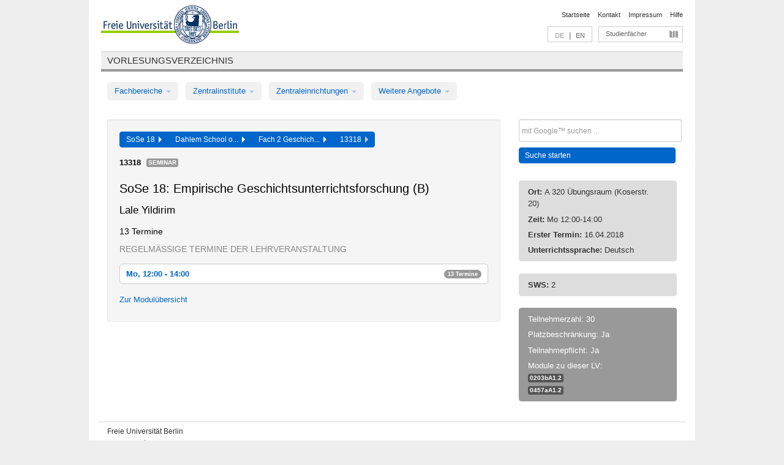

--- FILE ---
content_type: text/html
request_url: https://archiv.vv.fu-berlin.de/ss18/de/lv/0470a_m42/436218/250355/
body_size: 9263
content:
<!DOCTYPE html>
<html lang="de">
  <head>
    <meta http-equiv="X-UA-Compatible" content="IE=9"/>
    <meta charset="UTF-8"/>
    <title>Vorlesungsverzeichnis</title>
    <meta name="description" content=""/>
    <meta name="author" content=""/>

    <!-- Le HTML5 shim, for IE6-8 support of HTML elements -->
    <!--[if lt IE 9]>
        <script src="/ss18/javascripts/html5shim/html5.js" type="text/javascript"></script>        <![endif]-->
    <script src="/ss18/javascripts/bootstrap/jquery.js" type="text/javascript"></script>    <script src="/ss18/javascripts/rails.js" type="text/javascript"></script>    <script src="/ss18/addons/fancybox/jquery.fancybox-1.3.4.pack.js" type="text/javascript"></script>

        <link href="/ss18/stylesheets/yaml/base.css" media="" rel="stylesheet" type="text/css" />

        <link href="/ss18/stylesheets/style.css" media="" rel="stylesheet" type="text/css" />
        <link href="/ss18/stylesheets/bootstrap/bootstrap.css" media="" rel="stylesheet" type="text/css" />

        <link href="/ss18/addons/fancybox/jquery.fancybox-1.3.4.css" media="screen" rel="stylesheet" type="text/css" />
        <!--[if lte IE 7]>
            <link href="/ss18/stylesheets/yaml/iehacks.css" media="" rel="stylesheet" type="text/css" />
            <link href="/ss18/stylesheets/patches/patch.css" media="" rel="stylesheet" type="text/css" />
            <![endif]-->
  </head>

  <body>

    <div class="page_margins">
      <div class="page">

        <!-- header begin -->
        <div id="header">
          <a accesskey="O" name="seitenanfang" id="seitenanfang"></a>
          <a href="http://www.fu-berlin.de/" accesskey=="H" id="fu_logo" title="Logo der Freien Universität Berlin"><img alt="Logo der Freien Universität Berlin" src="/ss18/images/fu_logo.gif" /></a>          <h1 class="hideme">Freie Universität Berlin</h1>

          <hr class="hideme" />

          <div id="topnav">
            <a class="skip" title="skip link" href="#content"><span class="translation_missing" title="translation missing: de.jump_to_content">Jump To Content</span></a><span class="hideme">.</span>
            <h2 class="hideme"><span class="translation_missing" title="translation missing: de.service_nav">Service Nav</span></h2>
            <ul>
              <li><a href="http://www.fu-berlin.de/" title="Zur Startseite von - Freie Universität Berlin">Startseite</a></li>
              <li><a href="http://www.fu-berlin.de/service/vv_doku/kontakt/index.html" title="">Kontakt</a></li>
              <li><a href="http://www.fu-berlin.de/redaktion/impressum/index.html" title="Impressum gem. § 5 Telemediengesetz (TMG)">Impressum</a></li>
              <li><a href="http://www.fu-berlin.de/service/vv_doku/index.html" title="Hinweise zur Benutzung des Vorlesungsverzeichnisses">Hilfe</a></li>
            </ul>
          </div>

          <div id="services">
            <div id="languages">
              <span class="lang_link_active" lang="de" title="Diese Seite ist die deutschsprachige Version">DE</span>
              &nbsp;|&nbsp;
              <a href="/ss18/en/lv/0470a_m42/436218/250355" class="lang_link" title="English version of this page">EN</a>            </div>

            <div id="service_menue">
              <a id="service_menue_link" href="#service_menu_content" title="Alle Studienfächer">Studienfächer</a>
            </div>

          </div>

        </div>
        <!-- header end -->

        <!-- main navigation begin -->
        <!-- main navigation begin -->
<div class="identity_text identity_text_border_bottom">
  <h2>
    <a href="http://www.fu-berlin.de/vv" title="Startseite">Vorlesungsverzeichnis</a>  </h2>
</div>
<ul id="main_menu" class="nav nav-pills">
    <li class="dropdown">
      <a class="dropdown-toggle" data-toggle="dropdown" href="#">
          Fachbereiche          <b class="caret"></b>
        </a>
      <ul class="non_js">
          <li><a href="/ss18/de/999999">Allgemeine Berufsvorbereitung</a></li>          <li><a href="/ss18/de/210000">Biologie, Chemie, Pharmazie</a></li>          <li><a href="/ss18/de/125006">Dahlem School of Education (Zentrum für Lehrerbildung)</a></li>          <li><a href="/ss18/de/120000">Erziehungswissenschaft und Psychologie</a></li>          <li><a href="/ss18/de/240000">Geowissenschaften</a></li>          <li><a href="/ss18/de/130000">Geschichts- und Kulturwissenschaften</a></li>          <li><a href="/ss18/de/190000">Mathematik und Informatik</a></li>          <li><a href="/ss18/de/160000">Philosophie und Geisteswissenschaften</a></li>          <li><a href="/ss18/de/200000">Physik</a></li>          <li><a href="/ss18/de/150000">Politik- und Sozialwissenschaften</a></li>          <li><a href="/ss18/de/90000">Rechtswissenschaft</a></li>          <li><a href="/ss18/de/80000">Veterinärmedizin</a></li>          <li><a href="/ss18/de/100000">Wirtschaftswissenschaft</a></li>      </ul>
    </li>
    <li class="dropdown">
      <a class="dropdown-toggle" data-toggle="dropdown" href="#">
          Zentralinstitute          <b class="caret"></b>
        </a>
      <ul class="non_js">
          <li><a href="/ss18/de/320000">John-F.-Kennedy-Institut für Nordamerikastudien</a></li>          <li><a href="/ss18/de/330000">Lateinamerika-Institut</a></li>          <li><a href="/ss18/de/310000">Osteuropa-Institut</a></li>          <li><a href="/ss18/de/340000">ZI Dahlem School of Education</a></li>      </ul>
    </li>
    <li class="dropdown">
      <a class="dropdown-toggle" data-toggle="dropdown" href="#">
          Zentraleinrichtungen          <b class="caret"></b>
        </a>
      <ul class="non_js">
          <li><a href="/ss18/de/530000">Margherita-von-Brentano-Zentrum (MvBZ)</a></li>          <li><a href="/ss18/de/540000">Sprachenzentrum</a></li>          <li><a href="/ss18/de/520000">Studienberatung und Psychologische Beratung</a></li>          <li><a href="/ss18/de/400000">ZEDAT / UB</a></li>      </ul>
    </li>
    <li class="dropdown">
      <a class="dropdown-toggle" data-toggle="dropdown" href="#">
          Weitere Angebote          <b class="caret"></b>
        </a>
      <ul class="non_js">
          <li><a href="/ss18/de/950210">Career Service</a></li>          <li><a href="/ss18/de/400002">Dahlem Research School (DRS)</a></li>          <li><a href="/ss18/de/555555">Einführungs- und Orientierungsstudium Eins@FU</a></li>          <li><a href="/ss18/de/560000">Offener Hörsaal</a></li>          <li><a href="/ss18/de/400001">Zentrum Jüdische Studien</a></li>      </ul>
    </li>
</ul>
<script type="text/javascript">
  $('#main_menu .dropdown ul').removeClass('non_js').addClass('dropdown-menu');
</script>
<!-- main navigation end -->
        <!-- main navigation end -->
        <noscript>
          <p class="alert alert-error error">Für die korrekte Darstellung der interaktiven Elemente dieser Seite aktivieren Sie bitte JavaScript!</p>
        </noscript>

        <div id="main" class="page_raster_10_off">
          <div class="subcolumns margin_top margin_bottom" style="overflow: visible">
            <div class="c70l">
  <div id="main_content" class="subc padding_top padding_right padding_bottom padding_left">

    <div class="well course">

      <div class="app_path btn-toolbar" style="margin-bottom: 9px">
        <div class="btn-group">
          <a href="/ss18/de" class="btn vv_tooltip" title="Sommersemester 2018 ausgewählt">SoSe 18&nbsp;&nbsp;<div class="arrow"></div></a>          <a href="/ss18/de/125006" class="btn vv_tooltip" title="Dahlem School of Education (Zentrum für Lehrerbildung) ausgewählt">Dahlem School o...&nbsp;&nbsp;<div class="arrow"></div></a>          <a href="/ss18/de/module/0470a_m42" class="btn vv_tooltip" title="Fach 2 Geschichte ausgewählt">Fach 2 Geschich...&nbsp;&nbsp;<div class="arrow"></div></a>          <span class="btn vv_tooltip this_site" title="Lehrveranstaltung ausgewählt">13318&nbsp;&nbsp;<div class="arrow"></div></span>        </div>
      </div>

      <div class="label_container">
        <b>
          13318        </b>
        <span class="category label label-info vv_tooltip" title="">
          Seminar        </span>
      </div>

      <h1>SoSe 18: Empirische Geschichtsunterrichtsforschung (B)</h1>
      <h2 class="instructor_name">
        Lale Yildirim       </h2>

      <div class="courses">



        <h3>13 Termine</h3>
        <div class="series">




          <p class="series_name">Regelmäßige Termine der Lehrveranstaltung</p>

          <!-- Terminserie 1 -->

          <div class="accordion appointments">
            <div class="accordion-group">
              <div class="accordion-heading">
                <a class="accordion-toggle" href="#collapse_1624182" data-toggle="collapse">
                  Mo, 12:00 - 14:00                  <span class="badge badge-info">13 Termine</span>
                </a>
              </div>
              <div id="collapse_1624182" class="accordion-body">
                <div class="accordion-inner">

                  <span id="link_to_details_1624182" class="link_to_details">
                    <b class="course_date_time">
                      Mo, 16.04.2018 12:00 - 14:00                    </b>
                        <div id="appointment_details_1624182">
          <div class="appointment_details_container">

          <div class="appointment_details_column">
            <p>
              <b>
                Dozenten:
                <br>
              </b>
                  Dr. Lale Yildirim                  <small class="phone_portal">
                        <a href="https://portal.zedat.fu-berlin.de/voip/voipPortal/phonebook/search.php?start=0&amp;max=10&amp;search=Lale%20Yildirim" target="_blank" class="vv_details_tooltip" title="Nach Dozentennamen im ZEDAT Telefon-Portal suchen"><i id="lookup_user" class="icon-user"></i></a>
                  </small>
                              </p>
          </div>
          <div class="appointment_details_column">
            <p>
              <b>
                Räume:
                <br>
              </b>
                  A 320 Übungsraum (Koserstr. 20)                              </p>
          </div>
    </div>
        <i id="link_close_details_1624182" class="icon-minus-sign link_mimic" title="Weniger Informationen"></i>
        <script type="text/javascript">
            $(document).ready(function () {
                $("#link_close_details_1624182").click(function (event) {
                    event.stopImmediatePropagation();
                    $("#link_to_details_1624182").removeClass("details_selected clearfix");
                    $('#appointment_details_1624182').children('.appointment_details_container').hide();
                    $("#link_close_details_1624182").hide();
                    $("#plus_sign_1624182").show();
                });
                $("#link_close_details_1624182").hide();
            })
        </script>
    <script type="text/javascript">
        $(document).ready(function () {
            $('.vv_details_tooltip').tooltip();
        })
    </script>

    </div>
    <i id="plus_sign_1624182" class="icon-plus-sign"></i>
    <script type="text/javascript">
        $(document).ready(function() {
            $('.appointment_details_container').hide();
        });
        $("#link_to_details_1624182").click(function() {
            $('#appointment_details_1624182').children('.appointment_details_container').show();
            $('#link_to_details_1624182').addClass('details_selected clearfix');
            $('#plus_sign_1624182').hide();
            $("#link_close_details_1624182").show();
        });
    </script>
                  </span>





                  <span id="link_to_details_1624183" class="link_to_details">
                    <b class="course_date_time">
                      Mo, 23.04.2018 12:00 - 14:00                    </b>
                        <div id="appointment_details_1624183">
          <div class="appointment_details_container">

          <div class="appointment_details_column">
            <p>
              <b>
                Dozenten:
                <br>
              </b>
                  Dr. Lale Yildirim                  <small class="phone_portal">
                        <a href="https://portal.zedat.fu-berlin.de/voip/voipPortal/phonebook/search.php?start=0&amp;max=10&amp;search=Lale%20Yildirim" target="_blank" class="vv_details_tooltip" title="Nach Dozentennamen im ZEDAT Telefon-Portal suchen"><i id="lookup_user" class="icon-user"></i></a>
                  </small>
                              </p>
          </div>
          <div class="appointment_details_column">
            <p>
              <b>
                Räume:
                <br>
              </b>
                  A 320 Übungsraum (Koserstr. 20)                              </p>
          </div>
    </div>
        <i id="link_close_details_1624183" class="icon-minus-sign link_mimic" title="Weniger Informationen"></i>
        <script type="text/javascript">
            $(document).ready(function () {
                $("#link_close_details_1624183").click(function (event) {
                    event.stopImmediatePropagation();
                    $("#link_to_details_1624183").removeClass("details_selected clearfix");
                    $('#appointment_details_1624183').children('.appointment_details_container').hide();
                    $("#link_close_details_1624183").hide();
                    $("#plus_sign_1624183").show();
                });
                $("#link_close_details_1624183").hide();
            })
        </script>
    <script type="text/javascript">
        $(document).ready(function () {
            $('.vv_details_tooltip').tooltip();
        })
    </script>

    </div>
    <i id="plus_sign_1624183" class="icon-plus-sign"></i>
    <script type="text/javascript">
        $(document).ready(function() {
            $('.appointment_details_container').hide();
        });
        $("#link_to_details_1624183").click(function() {
            $('#appointment_details_1624183').children('.appointment_details_container').show();
            $('#link_to_details_1624183').addClass('details_selected clearfix');
            $('#plus_sign_1624183').hide();
            $("#link_close_details_1624183").show();
        });
    </script>
                  </span>





                  <span id="link_to_details_1624184" class="link_to_details">
                    <b class="course_date_time">
                      Mo, 30.04.2018 12:00 - 14:00                    </b>
                        <div id="appointment_details_1624184">
          <div class="appointment_details_container">

          <div class="appointment_details_column">
            <p>
              <b>
                Dozenten:
                <br>
              </b>
                  Dr. Lale Yildirim                  <small class="phone_portal">
                        <a href="https://portal.zedat.fu-berlin.de/voip/voipPortal/phonebook/search.php?start=0&amp;max=10&amp;search=Lale%20Yildirim" target="_blank" class="vv_details_tooltip" title="Nach Dozentennamen im ZEDAT Telefon-Portal suchen"><i id="lookup_user" class="icon-user"></i></a>
                  </small>
                              </p>
          </div>
          <div class="appointment_details_column">
            <p>
              <b>
                Räume:
                <br>
              </b>
                  A 320 Übungsraum (Koserstr. 20)                              </p>
          </div>
    </div>
        <i id="link_close_details_1624184" class="icon-minus-sign link_mimic" title="Weniger Informationen"></i>
        <script type="text/javascript">
            $(document).ready(function () {
                $("#link_close_details_1624184").click(function (event) {
                    event.stopImmediatePropagation();
                    $("#link_to_details_1624184").removeClass("details_selected clearfix");
                    $('#appointment_details_1624184').children('.appointment_details_container').hide();
                    $("#link_close_details_1624184").hide();
                    $("#plus_sign_1624184").show();
                });
                $("#link_close_details_1624184").hide();
            })
        </script>
    <script type="text/javascript">
        $(document).ready(function () {
            $('.vv_details_tooltip').tooltip();
        })
    </script>

    </div>
    <i id="plus_sign_1624184" class="icon-plus-sign"></i>
    <script type="text/javascript">
        $(document).ready(function() {
            $('.appointment_details_container').hide();
        });
        $("#link_to_details_1624184").click(function() {
            $('#appointment_details_1624184').children('.appointment_details_container').show();
            $('#link_to_details_1624184').addClass('details_selected clearfix');
            $('#plus_sign_1624184').hide();
            $("#link_close_details_1624184").show();
        });
    </script>
                  </span>





                  <span id="link_to_details_1624185" class="link_to_details">
                    <b class="course_date_time">
                      Mo, 07.05.2018 12:00 - 14:00                    </b>
                        <div id="appointment_details_1624185">
          <div class="appointment_details_container">

          <div class="appointment_details_column">
            <p>
              <b>
                Dozenten:
                <br>
              </b>
                  Dr. Lale Yildirim                  <small class="phone_portal">
                        <a href="https://portal.zedat.fu-berlin.de/voip/voipPortal/phonebook/search.php?start=0&amp;max=10&amp;search=Lale%20Yildirim" target="_blank" class="vv_details_tooltip" title="Nach Dozentennamen im ZEDAT Telefon-Portal suchen"><i id="lookup_user" class="icon-user"></i></a>
                  </small>
                              </p>
          </div>
          <div class="appointment_details_column">
            <p>
              <b>
                Räume:
                <br>
              </b>
                  A 320 Übungsraum (Koserstr. 20)                              </p>
          </div>
    </div>
        <i id="link_close_details_1624185" class="icon-minus-sign link_mimic" title="Weniger Informationen"></i>
        <script type="text/javascript">
            $(document).ready(function () {
                $("#link_close_details_1624185").click(function (event) {
                    event.stopImmediatePropagation();
                    $("#link_to_details_1624185").removeClass("details_selected clearfix");
                    $('#appointment_details_1624185').children('.appointment_details_container').hide();
                    $("#link_close_details_1624185").hide();
                    $("#plus_sign_1624185").show();
                });
                $("#link_close_details_1624185").hide();
            })
        </script>
    <script type="text/javascript">
        $(document).ready(function () {
            $('.vv_details_tooltip').tooltip();
        })
    </script>

    </div>
    <i id="plus_sign_1624185" class="icon-plus-sign"></i>
    <script type="text/javascript">
        $(document).ready(function() {
            $('.appointment_details_container').hide();
        });
        $("#link_to_details_1624185").click(function() {
            $('#appointment_details_1624185').children('.appointment_details_container').show();
            $('#link_to_details_1624185').addClass('details_selected clearfix');
            $('#plus_sign_1624185').hide();
            $("#link_close_details_1624185").show();
        });
    </script>
                  </span>





                  <span id="link_to_details_1624186" class="link_to_details">
                    <b class="course_date_time">
                      Mo, 14.05.2018 12:00 - 14:00                    </b>
                        <div id="appointment_details_1624186">
          <div class="appointment_details_container">

          <div class="appointment_details_column">
            <p>
              <b>
                Dozenten:
                <br>
              </b>
                  Dr. Lale Yildirim                  <small class="phone_portal">
                        <a href="https://portal.zedat.fu-berlin.de/voip/voipPortal/phonebook/search.php?start=0&amp;max=10&amp;search=Lale%20Yildirim" target="_blank" class="vv_details_tooltip" title="Nach Dozentennamen im ZEDAT Telefon-Portal suchen"><i id="lookup_user" class="icon-user"></i></a>
                  </small>
                              </p>
          </div>
          <div class="appointment_details_column">
            <p>
              <b>
                Räume:
                <br>
              </b>
                  A 320 Übungsraum (Koserstr. 20)                              </p>
          </div>
    </div>
        <i id="link_close_details_1624186" class="icon-minus-sign link_mimic" title="Weniger Informationen"></i>
        <script type="text/javascript">
            $(document).ready(function () {
                $("#link_close_details_1624186").click(function (event) {
                    event.stopImmediatePropagation();
                    $("#link_to_details_1624186").removeClass("details_selected clearfix");
                    $('#appointment_details_1624186').children('.appointment_details_container').hide();
                    $("#link_close_details_1624186").hide();
                    $("#plus_sign_1624186").show();
                });
                $("#link_close_details_1624186").hide();
            })
        </script>
    <script type="text/javascript">
        $(document).ready(function () {
            $('.vv_details_tooltip').tooltip();
        })
    </script>

    </div>
    <i id="plus_sign_1624186" class="icon-plus-sign"></i>
    <script type="text/javascript">
        $(document).ready(function() {
            $('.appointment_details_container').hide();
        });
        $("#link_to_details_1624186").click(function() {
            $('#appointment_details_1624186').children('.appointment_details_container').show();
            $('#link_to_details_1624186').addClass('details_selected clearfix');
            $('#plus_sign_1624186').hide();
            $("#link_close_details_1624186").show();
        });
    </script>
                  </span>





                  <span id="link_to_details_1624187" class="link_to_details">
                    <b class="course_date_time">
                      Mo, 28.05.2018 12:00 - 14:00                    </b>
                        <div id="appointment_details_1624187">
          <div class="appointment_details_container">

          <div class="appointment_details_column">
            <p>
              <b>
                Dozenten:
                <br>
              </b>
                  Dr. Lale Yildirim                  <small class="phone_portal">
                        <a href="https://portal.zedat.fu-berlin.de/voip/voipPortal/phonebook/search.php?start=0&amp;max=10&amp;search=Lale%20Yildirim" target="_blank" class="vv_details_tooltip" title="Nach Dozentennamen im ZEDAT Telefon-Portal suchen"><i id="lookup_user" class="icon-user"></i></a>
                  </small>
                              </p>
          </div>
          <div class="appointment_details_column">
            <p>
              <b>
                Räume:
                <br>
              </b>
                  A 320 Übungsraum (Koserstr. 20)                              </p>
          </div>
    </div>
        <i id="link_close_details_1624187" class="icon-minus-sign link_mimic" title="Weniger Informationen"></i>
        <script type="text/javascript">
            $(document).ready(function () {
                $("#link_close_details_1624187").click(function (event) {
                    event.stopImmediatePropagation();
                    $("#link_to_details_1624187").removeClass("details_selected clearfix");
                    $('#appointment_details_1624187').children('.appointment_details_container').hide();
                    $("#link_close_details_1624187").hide();
                    $("#plus_sign_1624187").show();
                });
                $("#link_close_details_1624187").hide();
            })
        </script>
    <script type="text/javascript">
        $(document).ready(function () {
            $('.vv_details_tooltip').tooltip();
        })
    </script>

    </div>
    <i id="plus_sign_1624187" class="icon-plus-sign"></i>
    <script type="text/javascript">
        $(document).ready(function() {
            $('.appointment_details_container').hide();
        });
        $("#link_to_details_1624187").click(function() {
            $('#appointment_details_1624187').children('.appointment_details_container').show();
            $('#link_to_details_1624187').addClass('details_selected clearfix');
            $('#plus_sign_1624187').hide();
            $("#link_close_details_1624187").show();
        });
    </script>
                  </span>





                  <span id="link_to_details_1624188" class="link_to_details">
                    <b class="course_date_time">
                      Mo, 04.06.2018 12:00 - 14:00                    </b>
                        <div id="appointment_details_1624188">
          <div class="appointment_details_container">

          <div class="appointment_details_column">
            <p>
              <b>
                Dozenten:
                <br>
              </b>
                  Dr. Lale Yildirim                  <small class="phone_portal">
                        <a href="https://portal.zedat.fu-berlin.de/voip/voipPortal/phonebook/search.php?start=0&amp;max=10&amp;search=Lale%20Yildirim" target="_blank" class="vv_details_tooltip" title="Nach Dozentennamen im ZEDAT Telefon-Portal suchen"><i id="lookup_user" class="icon-user"></i></a>
                  </small>
                              </p>
          </div>
          <div class="appointment_details_column">
            <p>
              <b>
                Räume:
                <br>
              </b>
                  A 320 Übungsraum (Koserstr. 20)                              </p>
          </div>
    </div>
        <i id="link_close_details_1624188" class="icon-minus-sign link_mimic" title="Weniger Informationen"></i>
        <script type="text/javascript">
            $(document).ready(function () {
                $("#link_close_details_1624188").click(function (event) {
                    event.stopImmediatePropagation();
                    $("#link_to_details_1624188").removeClass("details_selected clearfix");
                    $('#appointment_details_1624188').children('.appointment_details_container').hide();
                    $("#link_close_details_1624188").hide();
                    $("#plus_sign_1624188").show();
                });
                $("#link_close_details_1624188").hide();
            })
        </script>
    <script type="text/javascript">
        $(document).ready(function () {
            $('.vv_details_tooltip').tooltip();
        })
    </script>

    </div>
    <i id="plus_sign_1624188" class="icon-plus-sign"></i>
    <script type="text/javascript">
        $(document).ready(function() {
            $('.appointment_details_container').hide();
        });
        $("#link_to_details_1624188").click(function() {
            $('#appointment_details_1624188').children('.appointment_details_container').show();
            $('#link_to_details_1624188').addClass('details_selected clearfix');
            $('#plus_sign_1624188').hide();
            $("#link_close_details_1624188").show();
        });
    </script>
                  </span>





                  <span id="link_to_details_1624189" class="link_to_details">
                    <b class="course_date_time">
                      Mo, 11.06.2018 12:00 - 14:00                    </b>
                        <div id="appointment_details_1624189">
          <div class="appointment_details_container">

          <div class="appointment_details_column">
            <p>
              <b>
                Dozenten:
                <br>
              </b>
                  Dr. Lale Yildirim                  <small class="phone_portal">
                        <a href="https://portal.zedat.fu-berlin.de/voip/voipPortal/phonebook/search.php?start=0&amp;max=10&amp;search=Lale%20Yildirim" target="_blank" class="vv_details_tooltip" title="Nach Dozentennamen im ZEDAT Telefon-Portal suchen"><i id="lookup_user" class="icon-user"></i></a>
                  </small>
                              </p>
          </div>
          <div class="appointment_details_column">
            <p>
              <b>
                Räume:
                <br>
              </b>
                  A 320 Übungsraum (Koserstr. 20)                              </p>
          </div>
    </div>
        <i id="link_close_details_1624189" class="icon-minus-sign link_mimic" title="Weniger Informationen"></i>
        <script type="text/javascript">
            $(document).ready(function () {
                $("#link_close_details_1624189").click(function (event) {
                    event.stopImmediatePropagation();
                    $("#link_to_details_1624189").removeClass("details_selected clearfix");
                    $('#appointment_details_1624189').children('.appointment_details_container').hide();
                    $("#link_close_details_1624189").hide();
                    $("#plus_sign_1624189").show();
                });
                $("#link_close_details_1624189").hide();
            })
        </script>
    <script type="text/javascript">
        $(document).ready(function () {
            $('.vv_details_tooltip').tooltip();
        })
    </script>

    </div>
    <i id="plus_sign_1624189" class="icon-plus-sign"></i>
    <script type="text/javascript">
        $(document).ready(function() {
            $('.appointment_details_container').hide();
        });
        $("#link_to_details_1624189").click(function() {
            $('#appointment_details_1624189').children('.appointment_details_container').show();
            $('#link_to_details_1624189').addClass('details_selected clearfix');
            $('#plus_sign_1624189').hide();
            $("#link_close_details_1624189").show();
        });
    </script>
                  </span>





                  <span id="link_to_details_1624190" class="link_to_details">
                    <b class="course_date_time">
                      Mo, 18.06.2018 12:00 - 14:00                    </b>
                        <div id="appointment_details_1624190">
          <div class="appointment_details_container">

          <div class="appointment_details_column">
            <p>
              <b>
                Dozenten:
                <br>
              </b>
                  Dr. Lale Yildirim                  <small class="phone_portal">
                        <a href="https://portal.zedat.fu-berlin.de/voip/voipPortal/phonebook/search.php?start=0&amp;max=10&amp;search=Lale%20Yildirim" target="_blank" class="vv_details_tooltip" title="Nach Dozentennamen im ZEDAT Telefon-Portal suchen"><i id="lookup_user" class="icon-user"></i></a>
                  </small>
                              </p>
          </div>
          <div class="appointment_details_column">
            <p>
              <b>
                Räume:
                <br>
              </b>
                  A 320 Übungsraum (Koserstr. 20)                              </p>
          </div>
    </div>
        <i id="link_close_details_1624190" class="icon-minus-sign link_mimic" title="Weniger Informationen"></i>
        <script type="text/javascript">
            $(document).ready(function () {
                $("#link_close_details_1624190").click(function (event) {
                    event.stopImmediatePropagation();
                    $("#link_to_details_1624190").removeClass("details_selected clearfix");
                    $('#appointment_details_1624190').children('.appointment_details_container').hide();
                    $("#link_close_details_1624190").hide();
                    $("#plus_sign_1624190").show();
                });
                $("#link_close_details_1624190").hide();
            })
        </script>
    <script type="text/javascript">
        $(document).ready(function () {
            $('.vv_details_tooltip').tooltip();
        })
    </script>

    </div>
    <i id="plus_sign_1624190" class="icon-plus-sign"></i>
    <script type="text/javascript">
        $(document).ready(function() {
            $('.appointment_details_container').hide();
        });
        $("#link_to_details_1624190").click(function() {
            $('#appointment_details_1624190').children('.appointment_details_container').show();
            $('#link_to_details_1624190').addClass('details_selected clearfix');
            $('#plus_sign_1624190').hide();
            $("#link_close_details_1624190").show();
        });
    </script>
                  </span>





                  <span id="link_to_details_1624191" class="link_to_details">
                    <b class="course_date_time">
                      Mo, 25.06.2018 12:00 - 14:00                    </b>
                        <div id="appointment_details_1624191">
          <div class="appointment_details_container">

          <div class="appointment_details_column">
            <p>
              <b>
                Dozenten:
                <br>
              </b>
                  Dr. Lale Yildirim                  <small class="phone_portal">
                        <a href="https://portal.zedat.fu-berlin.de/voip/voipPortal/phonebook/search.php?start=0&amp;max=10&amp;search=Lale%20Yildirim" target="_blank" class="vv_details_tooltip" title="Nach Dozentennamen im ZEDAT Telefon-Portal suchen"><i id="lookup_user" class="icon-user"></i></a>
                  </small>
                              </p>
          </div>
          <div class="appointment_details_column">
            <p>
              <b>
                Räume:
                <br>
              </b>
                  A 320 Übungsraum (Koserstr. 20)                              </p>
          </div>
    </div>
        <i id="link_close_details_1624191" class="icon-minus-sign link_mimic" title="Weniger Informationen"></i>
        <script type="text/javascript">
            $(document).ready(function () {
                $("#link_close_details_1624191").click(function (event) {
                    event.stopImmediatePropagation();
                    $("#link_to_details_1624191").removeClass("details_selected clearfix");
                    $('#appointment_details_1624191').children('.appointment_details_container').hide();
                    $("#link_close_details_1624191").hide();
                    $("#plus_sign_1624191").show();
                });
                $("#link_close_details_1624191").hide();
            })
        </script>
    <script type="text/javascript">
        $(document).ready(function () {
            $('.vv_details_tooltip').tooltip();
        })
    </script>

    </div>
    <i id="plus_sign_1624191" class="icon-plus-sign"></i>
    <script type="text/javascript">
        $(document).ready(function() {
            $('.appointment_details_container').hide();
        });
        $("#link_to_details_1624191").click(function() {
            $('#appointment_details_1624191').children('.appointment_details_container').show();
            $('#link_to_details_1624191').addClass('details_selected clearfix');
            $('#plus_sign_1624191').hide();
            $("#link_close_details_1624191").show();
        });
    </script>
                  </span>





                  <span id="link_to_details_1624192" class="link_to_details">
                    <b class="course_date_time">
                      Mo, 02.07.2018 12:00 - 14:00                    </b>
                        <div id="appointment_details_1624192">
          <div class="appointment_details_container">

          <div class="appointment_details_column">
            <p>
              <b>
                Dozenten:
                <br>
              </b>
                  Dr. Lale Yildirim                  <small class="phone_portal">
                        <a href="https://portal.zedat.fu-berlin.de/voip/voipPortal/phonebook/search.php?start=0&amp;max=10&amp;search=Lale%20Yildirim" target="_blank" class="vv_details_tooltip" title="Nach Dozentennamen im ZEDAT Telefon-Portal suchen"><i id="lookup_user" class="icon-user"></i></a>
                  </small>
                              </p>
          </div>
          <div class="appointment_details_column">
            <p>
              <b>
                Räume:
                <br>
              </b>
                  A 320 Übungsraum (Koserstr. 20)                              </p>
          </div>
    </div>
        <i id="link_close_details_1624192" class="icon-minus-sign link_mimic" title="Weniger Informationen"></i>
        <script type="text/javascript">
            $(document).ready(function () {
                $("#link_close_details_1624192").click(function (event) {
                    event.stopImmediatePropagation();
                    $("#link_to_details_1624192").removeClass("details_selected clearfix");
                    $('#appointment_details_1624192').children('.appointment_details_container').hide();
                    $("#link_close_details_1624192").hide();
                    $("#plus_sign_1624192").show();
                });
                $("#link_close_details_1624192").hide();
            })
        </script>
    <script type="text/javascript">
        $(document).ready(function () {
            $('.vv_details_tooltip').tooltip();
        })
    </script>

    </div>
    <i id="plus_sign_1624192" class="icon-plus-sign"></i>
    <script type="text/javascript">
        $(document).ready(function() {
            $('.appointment_details_container').hide();
        });
        $("#link_to_details_1624192").click(function() {
            $('#appointment_details_1624192').children('.appointment_details_container').show();
            $('#link_to_details_1624192').addClass('details_selected clearfix');
            $('#plus_sign_1624192').hide();
            $("#link_close_details_1624192").show();
        });
    </script>
                  </span>





                  <span id="link_to_details_1624193" class="link_to_details">
                    <b class="course_date_time">
                      Mo, 09.07.2018 12:00 - 14:00                    </b>
                        <div id="appointment_details_1624193">
          <div class="appointment_details_container">

          <div class="appointment_details_column">
            <p>
              <b>
                Dozenten:
                <br>
              </b>
                  Dr. Lale Yildirim                  <small class="phone_portal">
                        <a href="https://portal.zedat.fu-berlin.de/voip/voipPortal/phonebook/search.php?start=0&amp;max=10&amp;search=Lale%20Yildirim" target="_blank" class="vv_details_tooltip" title="Nach Dozentennamen im ZEDAT Telefon-Portal suchen"><i id="lookup_user" class="icon-user"></i></a>
                  </small>
                              </p>
          </div>
          <div class="appointment_details_column">
            <p>
              <b>
                Räume:
                <br>
              </b>
                  A 320 Übungsraum (Koserstr. 20)                              </p>
          </div>
    </div>
        <i id="link_close_details_1624193" class="icon-minus-sign link_mimic" title="Weniger Informationen"></i>
        <script type="text/javascript">
            $(document).ready(function () {
                $("#link_close_details_1624193").click(function (event) {
                    event.stopImmediatePropagation();
                    $("#link_to_details_1624193").removeClass("details_selected clearfix");
                    $('#appointment_details_1624193').children('.appointment_details_container').hide();
                    $("#link_close_details_1624193").hide();
                    $("#plus_sign_1624193").show();
                });
                $("#link_close_details_1624193").hide();
            })
        </script>
    <script type="text/javascript">
        $(document).ready(function () {
            $('.vv_details_tooltip').tooltip();
        })
    </script>

    </div>
    <i id="plus_sign_1624193" class="icon-plus-sign"></i>
    <script type="text/javascript">
        $(document).ready(function() {
            $('.appointment_details_container').hide();
        });
        $("#link_to_details_1624193").click(function() {
            $('#appointment_details_1624193').children('.appointment_details_container').show();
            $('#link_to_details_1624193').addClass('details_selected clearfix');
            $('#plus_sign_1624193').hide();
            $("#link_close_details_1624193").show();
        });
    </script>
                  </span>





                  <span id="link_to_details_1624194" class="link_to_details">
                    <b class="course_date_time">
                      Mo, 16.07.2018 12:00 - 14:00                    </b>
                        <div id="appointment_details_1624194">
          <div class="appointment_details_container">

          <div class="appointment_details_column">
            <p>
              <b>
                Dozenten:
                <br>
              </b>
                  Dr. Lale Yildirim                  <small class="phone_portal">
                        <a href="https://portal.zedat.fu-berlin.de/voip/voipPortal/phonebook/search.php?start=0&amp;max=10&amp;search=Lale%20Yildirim" target="_blank" class="vv_details_tooltip" title="Nach Dozentennamen im ZEDAT Telefon-Portal suchen"><i id="lookup_user" class="icon-user"></i></a>
                  </small>
                              </p>
          </div>
          <div class="appointment_details_column">
            <p>
              <b>
                Räume:
                <br>
              </b>
                  A 320 Übungsraum (Koserstr. 20)                              </p>
          </div>
    </div>
        <i id="link_close_details_1624194" class="icon-minus-sign link_mimic" title="Weniger Informationen"></i>
        <script type="text/javascript">
            $(document).ready(function () {
                $("#link_close_details_1624194").click(function (event) {
                    event.stopImmediatePropagation();
                    $("#link_to_details_1624194").removeClass("details_selected clearfix");
                    $('#appointment_details_1624194').children('.appointment_details_container').hide();
                    $("#link_close_details_1624194").hide();
                    $("#plus_sign_1624194").show();
                });
                $("#link_close_details_1624194").hide();
            })
        </script>
    <script type="text/javascript">
        $(document).ready(function () {
            $('.vv_details_tooltip').tooltip();
        })
    </script>

    </div>
    <i id="plus_sign_1624194" class="icon-plus-sign"></i>
    <script type="text/javascript">
        $(document).ready(function() {
            $('.appointment_details_container').hide();
        });
        $("#link_to_details_1624194").click(function() {
            $('#appointment_details_1624194').children('.appointment_details_container').show();
            $('#link_to_details_1624194').addClass('details_selected clearfix');
            $('#plus_sign_1624194').hide();
            $("#link_close_details_1624194").show();
        });
    </script>
                  </span>

                </div>
              </div>
            </div>
          </div>


        </div>
        <script type="text/javascript">
          $('.appointments .accordion-body').addClass("collapse");
        </script>

        <p class="link_back">
          <a href="/ss18/de/module/0470a_m42">Zur Modulübersicht</a>        </p>


      </div>

    </div>

  </div>
</div>

<div class="c30r sidebar">
  <div class="subc padding_top padding_right padding_bottom padding_left">
    <form accept-charset="UTF-8" action="/ss18/de/_search" class="search_form" id="vv_quick_search" method="get"><div style="margin:0;padding:0;display:inline"><input name="utf8" type="hidden" value="&#x2713;" /></div><input class="search_input" id="q" name="q" placeholder="mit Google™ suchen ..." size="20" style="width: 256px; height: 27px;" type="text" /><div id="privacy_link_container" style="font-size: 11px;line-height:24px; display: none;">
  <a href="http://www.fu-berlin.de/redaktion/impressum/datenschutzhinweise#faq_06_externe_suche" title="Hinweise zum Einsatz der Google™ Suche" target="_blank">Hinweise zum Einsatz der Google™ Suche</a>
  <span style="color:rgb(92, 143, 41); font-weight:bold; cursor: pointer;" id="search-privacy-link-close" title="">X</span>
</div>
    <input class="btn btn-small btn-primary search_button" name="commit" type="submit" value="Suche starten" /></form>

<script>
  $('#q').focus(function () {
      $('#privacy_link_container').show();
  });

  $('#search-privacy-link-close').click(function () {
      $('#privacy_link_container').hide();
  });
</script>
    
<div class="alert alert-warning course_info_sidebar margin_top_em">
  <p>
    <b>Ort: </b>A 320 Übungsraum (Koserstr. 20)  </p>
  <p>
    <b>Zeit: </b>Mo 12:00-14:00  </p>
  <p>
    <b>Erster Termin: </b>16.04.2018  </p>
  <p>
    <b>Unterrichtssprache: </b>Deutsch  </p>
</div>
  <div class="alert alert-warning course_info_sidebar">
      <p>
        <b>SWS: </b>2      </p>
  </div>


<div class="alert alert-info course_info_sidebar">
    <p>
      Teilnehmerzahl: 30    </p>
  <p>
    Platzbeschränkung: Ja  </p>
  <p>
    Teilnahmepflicht: Ja  </p>
  <p>
    <div class="label_container">
      Module zu dieser LV:
      <br /><span class="label label-inverse vv_tooltip" style="text-transform: none;" title="Fachdidaktik Geschichte - Entwicklung, Evaluation und Forschung">
        <a href="/ss18/de/module/0203b_m37#244550" style="color: white; text-decoration: none">0203bA1.2</a>      </span>
      <br /><span class="label label-inverse vv_tooltip" style="text-transform: none;" title="Fachdidaktik Geschichte - Entwicklung, Evaluation und Forschung ISS">
        <a href="/ss18/de/module/0470a_m42#250355" style="color: white; text-decoration: none">0457aA1.2</a>      </span>
    </div>
  </p>
</div>

  </div>
</div>
          </div>
        </div>

        <!-- footer begin -->
        <div id="footer">
          <div class="subcolumns bottom_main_nav">
            <div class="subc padding_left">
              <h3>
                <a title="Zur Startseite von: Freie Universität Berlin" href="http://www.fu-berlin.de">Freie Universität Berlin</a>
              </h3>
              <ul class="noprint">
                  <li>
                    <a href="http://www.fu-berlin.de/universitaet/index.html">Universität</a>
                  </li>
                  <li>
                    <a href="http://www.fu-berlin.de/studium/index.html">Studium</a>
                  </li>
                  <li>
                    <a href="http://www.fu-berlin.de/forschung/index.html">Forschung</a>
                  </li>
                  <li>
                    <a href="http://www.fu-berlin.de/einrichtungen/index.html">Einrichtungen</a>
                  </li>
                  <li>
                    <a href="https://www.fu-berlin.de/universitaet/kooperationen/index.html">Kooperationen</a>
                  </li>
              </ul>
            </div>
          </div>
          <div id="bottomnav" class="subcolumns box_border_top">
            <div class="subc padding_right">
              <ul>
                <li><a href="http://www.fu-berlin.de/" title="Zur Startseite von - Freie Universität Berlin">Startseite</a></li>
              	<li><a id="service_menue_link_footer" href="#service_menu_content" title="Alle Studienfächer">Studienfächer</a></li>
              	<li><a href="http://www.fu-berlin.de/service/vv_doku/kontakt/index.html" title="">Kontakt</a></li>
              	<li><a href="http://www.fu-berlin.de/redaktion/impressum/index.html" title="Impressum gem. § 5 Telemediengesetz (TMG)">Impressum</a></li>
                <li><a href="http://www.fu-berlin.de/service/vv_doku/index.html" title="Hinweise zur Benutzung des Vorlesungsverzeichnisses">Hilfe</a></li>
              </ul>
            </div>
          </div>
        </div>
        <!-- footer end -->

      </div>
    </div>

    <!-- az index begin -->
    
<script type="text/javascript">
  $(document).ready(function() {
    $("#service_menue_link, #service_menue_link_footer").fancybox({
      'overlayShow' : true,
      'scrolling' : 'yes',
      'autoDimensions' : true,
      'width' : 800,
      'overlayOpacity' : 0.6,
      'padding' : 20,
      'titleShow' : false,
      'scrolling' : 'no'
    });
  })
  function closeAZIndex() {
    $.fancybox.close();
  }
</script>

<!-- begin: Direktzugang -->
<div style="display: none;">
  <div id="service_menu_content">
    <div class="subcolumns">
      <div class="subc">
        <h3 class="pop_headline_small">Studienfächer A-Z</h3>
      </div>
    </div>
    <div class="subcolumns">        
 
        <div class="c33l">
          <div class="subc">
            <ul class="link_list_arrow_small">


                <li><a href="/ss18/de/130000?sm=528624#62552" onclick="closeAZIndex()" title="ABV für den Fachbereich Geschichts- und Kulturwissenschaften">ABV für den Fachbereich Geschichts- u...</a></li>


                <li><a href="/ss18/de/100000?sm=528624#61028" onclick="closeAZIndex()" title="ABV in den Bachelorstudiengängen">ABV in den Bachelorstudiengängen</a></li>


                <li><a href="/ss18/de/540000?sm=528624#60892" onclick="closeAZIndex()" title="ABV-Angebot">ABV-Angebot</a></li>


                <li><a href="/ss18/de/530000?sm=528624#60874" onclick="closeAZIndex()" title="AGENDA - Vorlesungsverzeichnis Gender &amp; Diversity Studies">AGENDA - Vorlesungsverzeichnis Gender...</a></li>


                <li><a href="/ss18/de/400000?sm=528624#60862" onclick="closeAZIndex()" title="Allgemeine Berufsvorbereitung">Allgemeine Berufsvorbereitung</a></li>


                <li><a href="/ss18/de/160000?sm=528624#67414" onclick="closeAZIndex()" title="Allgemeine Berufsvorbereitung am Fachbereich Philosophie und Geisteswissenschaften">Allgemeine Berufsvorbereitung am Fach...</a></li>


                <li><a href="/ss18/de/999999?sm=528624#66987" onclick="closeAZIndex()" title="Allgemeine Berufsvorbereitung in den Bachelorstudiengängen">Allgemeine Berufsvorbereitung in den ...</a></li>


                <li><a href="/ss18/de/130000?sm=528624#61262" onclick="closeAZIndex()" title="Altertumswissenschaften (WE 3)">Altertumswissenschaften (WE 3)</a></li>


                <li><a href="/ss18/de/540000?sm=528624#60881" onclick="closeAZIndex()" title="Arabisch">Arabisch</a></li>


                <li><a href="/ss18/de/130000?sm=528624#62544" onclick="closeAZIndex()" title="Auslaufende Studienangebote">Auslaufende Studienangebote</a></li>


                <li><a href="/ss18/de/100000?sm=528624#61003" onclick="closeAZIndex()" title="Bachelor-Studiengänge">Bachelor-Studiengänge</a></li>


                <li><a href="/ss18/de/200000?sm=528624#62473" onclick="closeAZIndex()" title="Bachelorstudiengang Physik">Bachelorstudiengang Physik</a></li>


                <li><a href="/ss18/de/200000?sm=528624#62478" onclick="closeAZIndex()" title="Bachelorstudiengang Physik (Lehramt)">Bachelorstudiengang Physik (Lehramt)</a></li>


                <li><a href="/ss18/de/520000?sm=528624#60977" onclick="closeAZIndex()" title="Beratungs- und Workshopangebot der Zentraleinrichtung Studienberatung und Psychologische Beratung">Beratungs- und Workshopangebot der Ze...</a></li>


                <li><a href="/ss18/de/210000?sm=528624#66344" onclick="closeAZIndex()" title="Biochemie">Biochemie</a></li>


                <li><a href="/ss18/de/190000?sm=528624#62641" onclick="closeAZIndex()" title="Bioinformatik">Bioinformatik</a></li>


                <li><a href="/ss18/de/210000?sm=528624#66074" onclick="closeAZIndex()" title="Biologie">Biologie</a></li>


                <li><a href="/ss18/de/210000?sm=528624#66345" onclick="closeAZIndex()" title="Chemie">Chemie</a></li>


                <li><a href="/ss18/de/200000?sm=528624#62495" onclick="closeAZIndex()" title="Colloquien">Colloquien</a></li>


                <li><a href="/ss18/de/100000?sm=528624#61135" onclick="closeAZIndex()" title="Colloquien">Colloquien</a></li>


                <li><a href="/ss18/de/190000?sm=528624#335310" onclick="closeAZIndex()" title="Computational Sciences">Computational Sciences</a></li>


                <li><a href="/ss18/de/400002?sm=528624#567022" onclick="closeAZIndex()" title="Dahlem Research School">Dahlem Research School</a></li>


                <li><a href="/ss18/de/340000?sm=528624#315324" onclick="closeAZIndex()" title="Dahlem School of Education">Dahlem School of Education</a></li>


                <li><a href="/ss18/de/190000?sm=528624#567857" onclick="closeAZIndex()" title="Data Science">Data Science</a></li>


                <li><a href="/ss18/de/540000?sm=528624#60891" onclick="closeAZIndex()" title="Deutsch als Fremdsprache">Deutsch als Fremdsprache</a></li>


                <li><a href="/ss18/de/100000?sm=528624#61133" onclick="closeAZIndex()" title="Doktorandenseminare">Doktorandenseminare</a></li>


                <li><a href="/ss18/de/100000?sm=528624#61002" onclick="closeAZIndex()" title="ECTS-Grades">ECTS-Grades</a></li>


                <li><a href="/ss18/de/190000?sm=528624#130103" onclick="closeAZIndex()" title="Einführungs- und Abschlussveranstaltungen/Mentoringveranstaltungen">Einführungs- und Abschlussveranstaltu...</a></li>


                <li><a href="/ss18/de/200000?sm=528624#62489" onclick="closeAZIndex()" title="Einführungs- und Sonderveranstaltungen">Einführungs- und Sonderveranstaltunge...</a></li>


                <li><a href="/ss18/de/240000?sm=528624#255933" onclick="closeAZIndex()" title="Einführungs- und Sonderveranstaltungen">Einführungs- und Sonderveranstaltunge...</a></li>


                <li><a href="/ss18/de/540000?sm=528624#60883" onclick="closeAZIndex()" title="Englisch">Englisch</a></li>


                <li><a href="/ss18/de/120000?sm=528624#62662" onclick="closeAZIndex()" title="Erziehungswissenschaft">Erziehungswissenschaft</a></li>


                <li><a href="/ss18/de/240000?sm=528624#62724" onclick="closeAZIndex()" title="Fachübergreifendes Studienangebot">Fachübergreifendes Studienangebot</a></li>


                <li><a href="/ss18/de/200000?sm=528624#62492" onclick="closeAZIndex()" title="Forschungsseminare">Forschungsseminare</a></li>


                <li><a href="/ss18/de/540000?sm=528624#60885" onclick="closeAZIndex()" title="Französisch">Französisch</a></li>


                <li><a href="/ss18/de/160000?sm=528624#79975" onclick="closeAZIndex()" title="Friedrich Schlegel Graduiertenschule für literaturwissenschaftliche Studien">Friedrich Schlegel Graduiertenschule ...</a></li>


                <li><a href="/ss18/de/240000?sm=528624#62693" onclick="closeAZIndex()" title="Geographie (WE 2)">Geographie (WE 2)</a></li>

                   </ul>
                 </div>
                </div>
               <div class="c33l">
                 <div class="subc">
                   <ul class="link_list_arrow_small">

                <li><a href="/ss18/de/240000?sm=528624#62685" onclick="closeAZIndex()" title="Geologie (WE 1)">Geologie (WE 1)</a></li>


                <li><a href="/ss18/de/130000?sm=528624#61210" onclick="closeAZIndex()" title="Geschichte (Friedrich-Meinecke-Institut - WE 1)">Geschichte (Friedrich-Meinecke-Instit...</a></li>


                <li><a href="/ss18/de/200000?sm=528624#261980" onclick="closeAZIndex()" title="Grundschulpädagogik">Grundschulpädagogik</a></li>


                <li><a href="/ss18/de/190000?sm=528624#62640" onclick="closeAZIndex()" title="Informatik">Informatik</a></li>


                <li><a href="/ss18/de/160000?sm=528624#67406" onclick="closeAZIndex()" title="Institut für Allgemeine und Vergleichende Literaturwissenschaft (WE 3)">Institut für Allgemeine und Vergleich...</a></li>


                <li><a href="/ss18/de/160000?sm=528624#67407" onclick="closeAZIndex()" title="Institut für Deutsche und Niederländische Philologie (WE 4)">Institut für Deutsche und Niederländi...</a></li>


                <li><a href="/ss18/de/160000?sm=528624#67409" onclick="closeAZIndex()" title="Institut für Englische Philologie (WE 6)">Institut für Englische Philologie (WE...</a></li>


                <li><a href="/ss18/de/160000?sm=528624#66657" onclick="closeAZIndex()" title="Institut für Griechische und Lateinische Philologie (WE 2)">Institut für Griechische und Lateinis...</a></li>


                <li><a href="/ss18/de/160000?sm=528624#58804" onclick="closeAZIndex()" title="Institut für Philosophie (WE 1)">Institut für Philosophie (WE 1)</a></li>


                <li><a href="/ss18/de/150000?sm=528624#61202" onclick="closeAZIndex()" title="Institut für Publizistik- und Kommunikationswissenschaft">Institut für Publizistik- und Kommuni...</a></li>


                <li><a href="/ss18/de/160000?sm=528624#67408" onclick="closeAZIndex()" title="Institut für Romanische Philologie (WE 5)">Institut für Romanische Philologie (W...</a></li>


                <li><a href="/ss18/de/150000?sm=528624#61194" onclick="closeAZIndex()" title="Institut für Sozial- und Kulturanthropologie">Institut für Sozial- und Kulturanthro...</a></li>


                <li><a href="/ss18/de/150000?sm=528624#61207" onclick="closeAZIndex()" title="Institut für Soziologie">Institut für Soziologie</a></li>


                <li><a href="/ss18/de/160000?sm=528624#67410" onclick="closeAZIndex()" title="Institut für Theaterwissenschaft (WE 7)">Institut für Theaterwissenschaft (WE ...</a></li>


                <li><a href="/ss18/de/160000?sm=528624#415461" onclick="closeAZIndex()" title="Institutsübergreifende Bachelorstudiengänge">Institutsübergreifende Bachelorstudie...</a></li>


                <li><a href="/ss18/de/160000?sm=528624#67412" onclick="closeAZIndex()" title="Institutsübergreifende Masterstudiengänge">Institutsübergreifende Masterstudieng...</a></li>


                <li><a href="/ss18/de/130000?sm=528624#62551" onclick="closeAZIndex()" title="Inter- und transdisziplinärer Bereich / Komplementäre Module der Masterstudiengänge">Inter- und transdisziplinärer Bereich...</a></li>


                <li><a href="/ss18/de/150000?sm=528624#80062" onclick="closeAZIndex()" title="Internationale Beziehungen">Internationale Beziehungen</a></li>


                <li><a href="/ss18/de/540000?sm=528624#60886" onclick="closeAZIndex()" title="Italienisch">Italienisch</a></li>


                <li><a href="/ss18/de/540000?sm=528624#60887" onclick="closeAZIndex()" title="Japanisch">Japanisch</a></li>


                <li><a href="/ss18/de/130000?sm=528624#62526" onclick="closeAZIndex()" title="Judaistik (WE 5)">Judaistik (WE 5)</a></li>


                <li><a href="/ss18/de/130000?sm=528624#62535" onclick="closeAZIndex()" title="Katholische Theologie (WE 6)">Katholische Theologie (WE 6)</a></li>


                <li><a href="/ss18/de/130000?sm=528624#61215" onclick="closeAZIndex()" title="Kunsthistorisches Institut (WE 2)">Kunsthistorisches Institut (WE 2)</a></li>


                <li><a href="/ss18/de/330000?sm=528624#60986" onclick="closeAZIndex()" title="Lateinamerikastudien">Lateinamerikastudien</a></li>


                <li><a href="/ss18/de/120000?sm=528624#62674" onclick="closeAZIndex()" title="Lehramt">Lehramt</a></li>


                <li><a href="/ss18/de/125006?sm=528624#570758" onclick="closeAZIndex()" title="Lehramt an Integrierten Sekundarschulen und Gymnasien – Quereinstieg (ab 2019)">Lehramt an Integrierten Sekundarschul...</a></li>


                <li><a href="/ss18/de/190000?sm=528624#298590" onclick="closeAZIndex()" title="Lehramt für Informatik">Lehramt für Informatik</a></li>


                <li><a href="/ss18/de/190000?sm=528624#298544" onclick="closeAZIndex()" title="Lehramt für Mathematik">Lehramt für Mathematik</a></li>


                <li><a href="/ss18/de/125006?sm=528624#336561" onclick="closeAZIndex()" title="Lehramt Gymnasium – Quereinstieg (ab 2016 bis Ende SoSe 2021)">Lehramt Gymnasium – Quereinstieg (ab ...</a></li>


                <li><a href="/ss18/de/125006?sm=528624#62584" onclick="closeAZIndex()" title="Lehramtsbezogene Berufswissenschaft im Bachelor">Lehramtsbezogene Berufswissenschaft i...</a></li>


                <li><a href="/ss18/de/125006?sm=528624#62586" onclick="closeAZIndex()" title="Lehramtsmasterstudiengang (Master of Education) 120 LP (ausgelaufen am 30.09.2018)">Lehramtsmasterstudiengang (Master of ...</a></li>


                <li><a href="/ss18/de/125006?sm=528624#62602" onclick="closeAZIndex()" title="Lehramtsmasterstudiengang (Master of Education) 60 LP (ausgelaufen am 30.9.2018)">Lehramtsmasterstudiengang (Master of ...</a></li>


                <li><a href="/ss18/de/200000?sm=528624#62484" onclick="closeAZIndex()" title="Lehramtsmasterstudiengänge Physik">Lehramtsmasterstudiengänge Physik</a></li>


                <li><a href="/ss18/de/210000?sm=528624#66081" onclick="closeAZIndex()" title="Lehrveranstaltungen für andere Studiengänge / Fachbereiche">Lehrveranstaltungen für andere Studie...</a></li>


                <li><a href="/ss18/de/400000?sm=528624#60867" onclick="closeAZIndex()" title="Lernangebote zum Erwerb von Informationskompetenz">Lernangebote zum Erwerb von Informati...</a></li>


                <li><a href="/ss18/de/400000?sm=528624#60865" onclick="closeAZIndex()" title="Lernangebote zum Erwerb von IT-Kompetenz">Lernangebote zum Erwerb von IT-Kompet...</a></li>


                <li><a href="/ss18/de/125006?sm=528624#256197" onclick="closeAZIndex()" title="Masterstudiengang für das Lehramt an Grundschulen">Masterstudiengang für das Lehramt an ...</a></li>

                   </ul>
                 </div>
                </div>
               <div class="c33l">
                 <div class="subc">
                   <ul class="link_list_arrow_small">

                <li><a href="/ss18/de/125006?sm=528624#256198" onclick="closeAZIndex()" title="Masterstudiengang für ein Lehramt an Gymnasien (ab 2015)">Masterstudiengang für ein Lehramt an ...</a></li>


                <li><a href="/ss18/de/125006?sm=528624#256199" onclick="closeAZIndex()" title="Masterstudiengang für ein Lehramt an Integrierten Sekundarschulen (ab 2015)">Masterstudiengang für ein Lehramt an ...</a></li>


                <li><a href="/ss18/de/125006?sm=528624#493380" onclick="closeAZIndex()" title="Masterstudiengang für ein Lehramt an Integrierten Sekundarschulen und Gymnasien (ab 2018)">Masterstudiengang für ein Lehramt an ...</a></li>


                <li><a href="/ss18/de/200000?sm=528624#62482" onclick="closeAZIndex()" title="Masterstudiengang Physik">Masterstudiengang Physik</a></li>


                <li><a href="/ss18/de/100000?sm=528624#61104" onclick="closeAZIndex()" title="Masterstudiengänge">Masterstudiengänge</a></li>


                <li><a href="/ss18/de/190000?sm=528624#62618" onclick="closeAZIndex()" title="Mathematik">Mathematik</a></li>


                <li><a href="/ss18/de/240000?sm=528624#62709" onclick="closeAZIndex()" title="Meteorologie (WE 3)">Meteorologie (WE 3)</a></li>


                <li><a href="/ss18/de/950210?sm=528624#60877" onclick="closeAZIndex()" title="Modulangebot für die Allgemeine Berufsvorbereitung (ABV) in Bachelorstudiengängen">Modulangebot für die Allgemeine Beruf...</a></li>


                <li><a href="/ss18/de/100000?sm=528624#61099" onclick="closeAZIndex()" title="Modulangebote">Modulangebote</a></li>


                <li><a href="/ss18/de/530000?sm=528624#60869" onclick="closeAZIndex()" title="Modulangebote zur Gender- und Diversity-Kompetenz für die Allgemeine Berufsvorbereitung (ABV) in Bachelorstudiengängen">Modulangebote zur Gender- und Diversi...</a></li>


                <li><a href="/ss18/de/320000?sm=528624#63319" onclick="closeAZIndex()" title="Nordamerikastudien">Nordamerikastudien</a></li>


                <li><a href="/ss18/de/560000?sm=528624#94649" onclick="closeAZIndex()" title="Offener Hörsaal">Offener Hörsaal</a></li>


                <li><a href="/ss18/de/130000?sm=528624#62512" onclick="closeAZIndex()" title="Ostasien und Vorderer Orient (WE 4)">Ostasien und Vorderer Orient (WE 4)</a></li>


                <li><a href="/ss18/de/310000?sm=528624#62763" onclick="closeAZIndex()" title="Osteuropastudien">Osteuropastudien</a></li>


                <li><a href="/ss18/de/150000?sm=528624#66040" onclick="closeAZIndex()" title="Otto-Suhr-Institut für Politikwissenschaft">Otto-Suhr-Institut für Politikwissens...</a></li>


                <li><a href="/ss18/de/540000?sm=528624#68898" onclick="closeAZIndex()" title="Persisch ABV Fachnahe Zusatzqualifikation ">Persisch ABV Fachnahe Zusatzqualifika...</a></li>


                <li><a href="/ss18/de/210000?sm=528624#62759" onclick="closeAZIndex()" title="Pharmazie">Pharmazie</a></li>


                <li><a href="/ss18/de/540000?sm=528624#60888" onclick="closeAZIndex()" title="Portugiesisch">Portugiesisch</a></li>


                <li><a href="/ss18/de/130000?sm=528624#62549" onclick="closeAZIndex()" title="Promotionsstudien FB Geschichts- und Kulturwissenschaft">Promotionsstudien FB Geschichts- und ...</a></li>


                <li><a href="/ss18/de/120000?sm=528624#62652" onclick="closeAZIndex()" title="Psychologie">Psychologie</a></li>


                <li><a href="/ss18/de/90000?sm=528624#72970" onclick="closeAZIndex()" title="Rechtswissenschaft">Rechtswissenschaft</a></li>


                <li><a href="/ss18/de/130000?sm=528624#62546" onclick="closeAZIndex()" title="Religionswissenschaft (WE 8)">Religionswissenschaft (WE 8)</a></li>


                <li><a href="/ss18/de/540000?sm=528624#60889" onclick="closeAZIndex()" title="Russisch">Russisch</a></li>


                <li><a href="/ss18/de/555555?sm=528624#416604" onclick="closeAZIndex()" title="Schlüsselkompetenzen und Fremdsprachen">Schlüsselkompetenzen und Fremdsprache...</a></li>


                <li><a href="/ss18/de/555555?sm=528624#416536" onclick="closeAZIndex()" title="Schwerpunktstudium">Schwerpunktstudium</a></li>


                <li><a href="/ss18/de/540000?sm=528624#60890" onclick="closeAZIndex()" title="Spanisch">Spanisch</a></li>


                <li><a href="/ss18/de/555555?sm=528624#416518" onclick="closeAZIndex()" title="Studienbereich Orientierung">Studienbereich Orientierung</a></li>


                <li><a href="/ss18/de/100000?sm=528624#61001" onclick="closeAZIndex()" title="Studienfachberatung">Studienfachberatung</a></li>


                <li><a href="/ss18/de/540000?sm=528624#68900" onclick="closeAZIndex()" title="Türkisch">Türkisch</a></li>


                <li><a href="/ss18/de/130000?sm=528624#251886" onclick="closeAZIndex()" title="Tutoren- und Mentorenprogramm am FB Geschichts- und Kulturwissenschaften">Tutoren- und Mentorenprogramm am FB G...</a></li>


                <li><a href="/ss18/de/160000?sm=528624#492411" onclick="closeAZIndex()" title="Veranstaltungen der Philologischen Bibliothek">Veranstaltungen der Philologischen Bi...</a></li>


                <li><a href="/ss18/de/210000?sm=528624#66346" onclick="closeAZIndex()" title="Veranstaltungen für Promovenden etc.">Veranstaltungen für Promovenden etc.</a></li>


                <li><a href="/ss18/de/200000?sm=528624#72373" onclick="closeAZIndex()" title="Veranstaltungen für Studierende mit Physik als Nebenfach">Veranstaltungen für Studierende mit P...</a></li>


                <li><a href="/ss18/de/80000?sm=528624#66328" onclick="closeAZIndex()" title="Veterinärmedizin">Veterinärmedizin</a></li>


                <li><a href="/ss18/de/555555?sm=528624#416551" onclick="closeAZIndex()" title="Wahlbereich">Wahlbereich</a></li>


                <li><a href="/ss18/de/400001?sm=528624#105364" onclick="closeAZIndex()" title="Zentrum Jüdische Studien Berlin-Brandenburg">Zentrum Jüdische Studien Berlin-Brand...</a></li>


                <li><a href="/ss18/de/160000?sm=528624#72933" onclick="closeAZIndex()" title="Zusätzliche Lehrveranstaltungen für Austauschstudierende">Zusätzliche Lehrveranstaltungen für A...</a></li>
            </ul>
                   
         </div>

      </div>
    </div>
  </div>
</div>
<!-- end: Direktzugang -->
  
    <!-- az index end -->

    <!-- email begin -->
    <!-- begin: Email -->
<script type="text/javascript">
  $(document).ready(function() {
    $("#link_to_email").fancybox({
      'overlayShow' : true,
      'overlayOpacity' : 0.6,
      'padding' : 20,
      'titleShow' : false,
      'type' : 'iframe',
      'height': 540,
      'scrolling' : 'auto'
    });
  })
</script>
<!-- end: Email -->
      <!-- email end -->

    <!-- JavaScript -->
    <script src="/ss18/javascripts/bootstrap/bootstrap-transition.js" type="text/javascript"></script>
    <script src="/ss18/javascripts/bootstrap/bootstrap-alert.js" type="text/javascript"></script>
    <script src="/ss18/javascripts/bootstrap/bootstrap-dropdown.js" type="text/javascript"></script>
    <script src="/ss18/javascripts/bootstrap/bootstrap-tooltip.js" type="text/javascript"></script>
    <script src="/ss18/javascripts/bootstrap/bootstrap-popover.js" type="text/javascript"></script>
    <script src="/ss18/javascripts/bootstrap/bootstrap-collapse.js" type="text/javascript"></script>
    <script src="/ss18/javascripts/hook.js" type="text/javascript"></script>

    <script type="text/javascript">
      var isEnhanced = true;
      $(window).resize(function(){
        closePopup();
      });
      $(document).ready(function() {
        $('.vv_tooltip').tooltip();
      })
      function closePopup() {
        if ($('.popover').length == 1) {
          $('.popover').fadeOut(1, function() {
            $('i').filter(function() {return this.id.match(/open_close_/);}).removeClass('icon-remove-sign').addClass('icon-plus-sign');
            $('.filter_button').find('i').removeClass('icon-remove-sign').addClass('icon-plus-sign');
            $(this).remove();
          });
        }
      }
      function submitSearchForm() {
        $('#query').focus();
        var searchLength = $('#query').val().length;
        if (searchLength >= 3) {
          $('#vv_quick_search').submit();
        } else {
          $('#vv_search_warning').show();
          closePopup();
        }
      }
    </script>

  </body>
</html>
